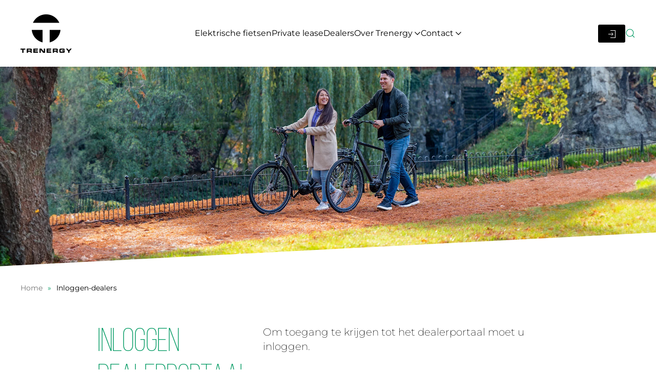

--- FILE ---
content_type: text/html; charset=utf-8
request_url: https://www.trenergy.nl/inloggen-dealers
body_size: 8273
content:
<!DOCTYPE html>
<html lang="nl-nl" dir="ltr">
    <head>
        <meta name="viewport" content="width=device-width, initial-scale=1">
        <link rel="icon" href="/images/favicon.png" sizes="any">
                <link rel="apple-touch-icon" href="/images/Trenergy_logo_vierkant.png">
        <meta charset="utf-8">
	<meta name="author" content="Trenergy webbeheer">
	<meta name="generator" content="MYOB">
	<title>Trenergy Elektrische fietsen - Inloggen dealerportaal</title>
	<link href="https://www.trenergy.nl/component/finder/search?format=opensearch&amp;Itemid=101" rel="search" title="OpenSearch Trenergy Elektrische fietsen" type="application/opensearchdescription+xml">
<link href="/media/vendor/joomla-custom-elements/css/joomla-alert.min.css?0.4.1" rel="stylesheet">
	<link href="/media/vendor/fontawesome-free/css/fontawesome.min.css?6.7.2" rel="stylesheet">
	<link href="/media/vendor/awesomplete/css/awesomplete.css?1.1.7" rel="stylesheet">
	<link href="/templates/yootheme_trenergy/css/theme.14.css?1764757248" rel="stylesheet">
	<link href="/templates/yootheme/css/theme.update.css?4.5.33" rel="stylesheet">
	<link href="/templates/yootheme_trenergy/css/custom.css?4.5.33" rel="stylesheet">
	<link href="/media/com_hikashop/css/hikashop.css?v=516" rel="stylesheet">
	<link href="/media/com_hikashop/css/frontend_default.css?t=1748626306" rel="stylesheet">
	<link href="/media/plg_system_jcepro/site/css/content.min.css?86aa0286b6232c4a5b58f892ce080277" rel="stylesheet">
	<link href="/plugins/system/wf_responsive_widgets/css/responsive.min.css" rel="stylesheet">
	<link href="/media/com_hikashop/css/notify-metro.css?v=516" rel="stylesheet">
	<style>.dj-hideitem { display: none !important; }
</style>
<script type="application/json" class="joomla-script-options new">{"joomla.jtext":{"PLG_SYSTEM_WEBAUTHN_ERR_CANNOT_FIND_USERNAME":"Kan het gebruikersnaam veld niet vinden in de inlogmodule. Sorry, wachtwoordloze authenticatie zal niet werken op deze site tenzij er een andere inlogmodule wordt gebruikt.","PLG_SYSTEM_WEBAUTHN_ERR_EMPTY_USERNAME":"De gebruikersnaam moet worden ingevoerd (maar NIET het wachtwoord) vóór op de wachtwoord inlogknop te klikken.","PLG_SYSTEM_WEBAUTHN_ERR_INVALID_USERNAME":"De opgegeven gebruikersnaam komt niet overeen met een gebruikersaccount dat wachtwoordloos inloggen op deze website heeft ingeschakeld.","JLIB_JS_AJAX_ERROR_OTHER":"Er is een fout opgetreden bij het ophalen van de JSON-gegevens: HTTP-statuscode %s.","JLIB_JS_AJAX_ERROR_PARSE":"Er is een parse fout opgetreden tijdens het verwerken van de volgende JSON-gegevens:<br><code style=\"color:inherit;white-space:pre-wrap;padding:0;margin:0;border:0;background:inherit;\">%s<\/code>","ERROR":"Fout","MESSAGE":"Bericht","NOTICE":"Attentie","WARNING":"Waarschuwing","JCLOSE":"Sluiten","JOK":"Ok","JOPEN":"Open"},"finder-search":{"url":"\/component\/finder\/?task=suggestions.suggest&amp;format=json&amp;tmpl=component&amp;Itemid=101"},"system.paths":{"root":"","rootFull":"https:\/\/www.trenergy.nl\/","base":"","baseFull":"https:\/\/www.trenergy.nl\/"},"csrf.token":"9f66cddf3f8ed3aec2e43fb13552128c","system.keepalive":{"interval":840000,"uri":"\/component\/ajax\/?format=json"}}</script>
	<script src="/media/system/js/core.min.js?a3d8f8"></script>
	<script src="/media/system/js/keepalive.min.js?08e025" type="module"></script>
	<script src="/media/vendor/jquery/js/jquery.min.js?3.7.1"></script>
	<script src="/media/legacy/js/jquery-noconflict.min.js?504da4"></script>
	<script src="/media/vendor/awesomplete/js/awesomplete.min.js?1.1.7" defer></script>
	<script src="/media/com_finder/js/finder.min.js?755761" type="module"></script>
	<script src="/media/system/js/messages.min.js?9a4811" type="module"></script>
	<script src="/media/plg_system_webauthn/js/login.min.js?bedbf6" defer></script>
	<script src="/templates/yootheme/vendor/assets/uikit/dist/js/uikit.min.js?4.5.33"></script>
	<script src="/templates/yootheme/vendor/assets/uikit/dist/js/uikit-icons-framerate.min.js?4.5.33"></script>
	<script src="/templates/yootheme/js/theme.js?4.5.33"></script>
	<script src="/media/com_hikashop/js/hikashop.js?v=516"></script>
	<script src="/plugins/system/wf_responsive_widgets/js/responsive.min.js"></script>
	<script src="/media/com_hikashop/js/notify.min.js?v=516"></script>
	<script src="/plugins/hikashop/cartnotify/media/notify.js"></script>
	<script type="application/ld+json">{"@context":"https://schema.org","@graph":[{"@type":"Organization","@id":"https://www.trenergy.nl/#/schema/Organization/base","name":"Trenergy Elektrische fietsen","url":"https://www.trenergy.nl/"},{"@type":"WebSite","@id":"https://www.trenergy.nl/#/schema/WebSite/base","url":"https://www.trenergy.nl/","name":"Trenergy Elektrische fietsen","publisher":{"@id":"https://www.trenergy.nl/#/schema/Organization/base"},"potentialAction":{"@type":"SearchAction","target":"https://www.trenergy.nl/component/finder/search?q={search_term_string}&amp;Itemid=101","query-input":"required name=search_term_string"}},{"@type":"WebPage","@id":"https://www.trenergy.nl/#/schema/WebPage/base","url":"https://www.trenergy.nl/inloggen-dealers","name":"Trenergy Elektrische fietsen - Inloggen dealerportaal","isPartOf":{"@id":"https://www.trenergy.nl/#/schema/WebSite/base"},"about":{"@id":"https://www.trenergy.nl/#/schema/Organization/base"},"inLanguage":"nl-NL"},{"@type":"Article","@id":"https://www.trenergy.nl/#/schema/com_content/article/431","name":"Inloggen dealerportaal","headline":"Inloggen dealerportaal","inLanguage":"nl-NL","isPartOf":{"@id":"https://www.trenergy.nl/#/schema/WebPage/base"}}]}</script>
	<script>window.yootheme ||= {}; var $theme = yootheme.theme = {"i18n":{"close":{"label":"Close"},"totop":{"label":"Back to top"},"marker":{"label":"Open"},"navbarToggleIcon":{"label":"Open Menu"},"paginationPrevious":{"label":"Previous page"},"paginationNext":{"label":"Volgende pagina"},"searchIcon":{"toggle":"Open Search","submit":"Submit Search"},"slider":{"next":"Next slide","previous":"Previous slide","slideX":"Slide %s","slideLabel":"%s of %s"},"slideshow":{"next":"Next slide","previous":"Previous slide","slideX":"Slide %s","slideLabel":"%s of %s"},"lightboxPanel":{"next":"Next slide","previous":"Previous slide","slideLabel":"%s of %s","close":"Close"}}};</script>
	<script>
jQuery.notify.defaults({"arrowShow":false,"globalPosition":"top right","elementPosition":"top right","clickToHide":true,"autoHideDelay":5000,"autoHide":true});
window.cartNotifyParams = {"reference":"global","img_url":"\/media\/com_hikashop\/images\/icons\/icon-32-newproduct.png","redirect_url":"","redirect_delay":4000,"hide_delay":5000,"title":"Product toegevoegd aan de winkelwagen","text":"Product succesvol toegevoegd aan de winkelwagen","wishlist_title":"Product toegevoegd aan de wensenlijst","wishlist_text":"Product succesvol toegevoegd aan de verlanglijst","list_title":"Producten toegevoegd aan winkelwagen","list_text":"Producten toegevoegd aan winkelwagen","list_wishlist_title":"Producten toegevoegd aan wensenlijst","list_wishlist_text":"Producten toegevoegd aan wensenlijst","err_title":"Product niet toegevoegd aan de winkelwagen","err_text":"Product niet toegevoegd aan de winkelwagen","err_wishlist_title":"Product niet toegevoegd aan de wensenlijst","err_wishlist_text":"Product niet toegevoegd aan de wensenlijst"};
</script>
	<!-- Google tag (gtag.js) --> 
<script async src=https://www.googletagmanager.com/gtag/js?id=G-F9N4KV9HVC></script> <script> window.dataLayer = window.dataLayer || []; function gtag(){dataLayer.push(arguments);} gtag('js', new Date()); gtag('config', 'G-F9N4KV9HVC'); 
    </script>
<script>function loadScript(a){var b=document.getElementsByTagName("head")[0],c=document.createElement("script");c.type="text/javascript",c.src="https://tracker.metricool.com/resources/be.js",c.onreadystatechange=a,c.onload=a,b.appendChild(c)}loadScript(function(){beTracker.t({hash:"b5378251f5257de7f8e763febeabd410"})});</script>
	<link href="https://www.trenergy.nl/inloggen-dealers" rel="canonical">

    </head>
    <body class="dealerlogin"><div class="dj-offcanvas-wrapper"><div class="dj-offcanvas-pusher"><div class="dj-offcanvas-pusher-in">

        <div class="uk-hidden-visually uk-notification uk-notification-top-left uk-width-auto">
            <div class="uk-notification-message">
                <a href="#tm-main" class="uk-link-reset">Skip to main content</a>
            </div>
        </div>

        
        
        <div class="tm-page">

                        


<header class="tm-header-mobile uk-hidden@m">


        <div uk-sticky show-on-up animation="uk-animation-slide-top" cls-active="uk-navbar-sticky" sel-target=".uk-navbar-container">
    
        <div class="uk-navbar-container">

            <div class="uk-container uk-container-expand">
                <nav class="uk-navbar" uk-navbar="{&quot;align&quot;:&quot;left&quot;,&quot;container&quot;:&quot;.tm-header-mobile &gt; [uk-sticky]&quot;,&quot;boundary&quot;:&quot;.tm-header-mobile .uk-navbar-container&quot;}">

                                        <div class="uk-navbar-left ">

                                                    <a href="https://www.trenergy.nl/" aria-label="Terug naar home" class="uk-logo uk-navbar-item">
    <picture>
<source type="image/webp" srcset="/templates/yootheme/cache/8a/Trenergy_logo-8aaeb4ea.webp 100w, /templates/yootheme/cache/1a/Trenergy_logo-1a2b275c.webp 200w" sizes="(min-width: 100px) 100px">
<img alt="Trenergy" loading="eager" src="/templates/yootheme/cache/90/Trenergy_logo-9050212d.png" width="100" height="75">
</picture><picture>
<source type="image/webp" srcset="/templates/yootheme/cache/1d/Trenergy_logo_wit-1d9d37ef.webp 100w, /templates/yootheme/cache/54/Trenergy_logo_wit-54861160.webp 200w" sizes="(min-width: 100px) 100px">
<img class="uk-logo-inverse" alt="Trenergy" loading="eager" src="/templates/yootheme/cache/af/Trenergy_logo_wit-af298608.png" width="100" height="75">
</picture></a>
                        
                        
                        
                    </div>
                    
                    
                                        <div class="uk-navbar-right">

                                                    
                        
                                                    <a uk-toggle href="#tm-dialog-mobile" class="uk-navbar-toggle">

        
        <div uk-navbar-toggle-icon></div>

        
    </a>
                        
                    </div>
                    
                </nav>
            </div>

        </div>

        </div>
    



        <div id="tm-dialog-mobile" uk-offcanvas="container: true; overlay: true" mode="slide" flip>
        <div class="uk-offcanvas-bar uk-flex uk-flex-column">

                        <button class="uk-offcanvas-close uk-close-large" type="button" uk-close uk-toggle="cls: uk-close-large; mode: media; media: @s"></button>
            
                        <div class="uk-margin-auto-bottom">
                
<div class="uk-grid uk-child-width-1-1" uk-grid>    <div>
<div class="uk-panel" id="module-tm-4">

    
    <a href="https://www.trenergy.nl/" aria-label="Terug naar home" class="uk-logo">
    <picture>
<source type="image/webp" srcset="/templates/yootheme/cache/00/Trenergy_logo_wit-00b284fc.webp 93w, /templates/yootheme/cache/da/Trenergy_logo_wit-daba6fbb.webp 186w" sizes="(min-width: 93px) 93px">
<img alt="Trenergy" loading="eager" src="/templates/yootheme/cache/b2/Trenergy_logo_wit-b206351b.png" width="93" height="70">
</picture></a>
</div>
</div>    <div>
<div class="uk-panel" id="module-menu-dialog-mobile">

    
    
<ul class="uk-nav uk-nav-default uk-nav-accordion" uk-nav="targets: &gt; .js-accordion">
    
	<li class="item-116"><a href="/elektrische-fietsen">Elektrische fietsen</a></li>
	<li class="item-3644"><a href="/private-lease">Private lease</a></li>
	<li class="item-631"><a href="/fietsenwinkels">Dealers</a></li>
	<li class="item-634 js-accordion uk-parent"><a href>Over Trenergy <span uk-nav-parent-icon></span></a>
	<ul class="uk-nav-sub">

		<li class="item-654"><a href="/over/wie-is-trenergy">Wie is Trenergy?</a></li>
		<li class="item-627"><a href="/over/waarom-trenergy">Waarom Trenergy?</a></li>
		<li class="item-628"><a href="/over/kwaliteits-elektrische-fietsen">Kwaliteits elektrische fietsen</a></li>
		<li class="item-629"><a href="/over/techniek-alle-onderdelen">Techniek (alle onderdelen)</a></li>
		<li class="item-641"><a href="/over/onderhoud-uw-elektrische-fiets">Onderhoud uw elektrische fiets</a></li>
		<li class="item-128"><a href="/over/handleidingen">Handleidingen</a></li>
		<li class="item-639"><a href="/over/fietsverzekering">Fietsverzekering</a></li>
		<li class="item-917"><a href="/over/elektrische-fietsen-wiki">Elektrische fietsen wiki</a></li></ul></li>
	<li class="item-643 js-accordion uk-parent"><a href>Contact <span uk-nav-parent-icon></span></a>
	<ul class="uk-nav-sub">

		<li class="item-118"><a href="/contact/neem-contact-met-ons-op">Neem contact met ons op</a></li>
		<li class="item-721"><a href="/contact/trenergy-dealer-worden">Trenergy dealer worden?</a></li>
		<li class="item-720"><a href="/contact/vacatures">Vacatures</a></li></ul></li></ul>

</div>
</div></div>
            </div>
            
            
        </div>
    </div>
    
    
    

</header>




<header class="tm-header uk-visible@m">



        <div uk-sticky media="@m" show-on-up animation="uk-animation-slide-top" cls-active="uk-navbar-sticky" sel-target=".uk-navbar-container">
    
        <div class="uk-navbar-container uk-navbar-primary">

            <div class="uk-container">
                <nav class="uk-navbar" uk-navbar="{&quot;align&quot;:&quot;left&quot;,&quot;container&quot;:&quot;.tm-header &gt; [uk-sticky]&quot;,&quot;boundary&quot;:&quot;.tm-header .uk-navbar-container&quot;}">

                                        <div class="uk-navbar-left ">

                                                    <a href="https://www.trenergy.nl/" aria-label="Terug naar home" class="uk-logo uk-navbar-item">
    <picture>
<source type="image/webp" srcset="/templates/yootheme/cache/8a/Trenergy_logo-8aaeb4ea.webp 100w, /templates/yootheme/cache/1a/Trenergy_logo-1a2b275c.webp 200w" sizes="(min-width: 100px) 100px">
<img alt="Trenergy" loading="eager" src="/templates/yootheme/cache/90/Trenergy_logo-9050212d.png" width="100" height="75">
</picture><picture>
<source type="image/webp" srcset="/templates/yootheme/cache/1d/Trenergy_logo_wit-1d9d37ef.webp 100w, /templates/yootheme/cache/54/Trenergy_logo_wit-54861160.webp 200w" sizes="(min-width: 100px) 100px">
<img class="uk-logo-inverse" alt="Trenergy" loading="eager" src="/templates/yootheme/cache/af/Trenergy_logo_wit-af298608.png" width="100" height="75">
</picture></a>
                        
                        
                        
                    </div>
                    
                                        <div class="uk-navbar-center">

                        
                                                    
<ul class="uk-navbar-nav">
    
	<li class="item-116"><a href="/elektrische-fietsen">Elektrische fietsen</a></li>
	<li class="item-3644"><a href="/private-lease">Private lease</a></li>
	<li class="item-631"><a href="/fietsenwinkels">Dealers</a></li>
	<li class="item-634 uk-parent"><a role="button">Over Trenergy <span uk-navbar-parent-icon></span></a>
	<div class="uk-drop uk-navbar-dropdown uk-navbar-dropdown-large" mode="click" pos="bottom-left" stretch="x" boundary=".tm-header .uk-navbar-container"><div class="uk-grid tm-grid-expand uk-grid-margin" uk-grid>
<div class="uk-width-1-3@m">
    
        
            
            
            
                
                    
<h3>        Over Trenergy    </h3>
<ul class="uk-list uk-list-divider">
    
    
                <li class="el-item">            
        <a href="/over/wie-is-trenergy" class="uk-link-toggle">    
        <div class="uk-grid uk-grid-small uk-child-width-expand uk-flex-nowrap uk-flex-middle">            <div class="uk-width-auto uk-link"><span class="el-image" uk-icon="icon: chevron-double-right;"></span></div>            <div>
                <div class="el-content uk-panel"><span class="uk-link uk-margin-remove-last-child">Wie is Trenergy?</span></div>            </div>
        </div>
        </a>    
        </li>                <li class="el-item">            
        <a href="/over/waarom-trenergy" class="uk-link-toggle">    
        <div class="uk-grid uk-grid-small uk-child-width-expand uk-flex-nowrap uk-flex-middle">            <div class="uk-width-auto uk-link"><span class="el-image" uk-icon="icon: chevron-double-right;"></span></div>            <div>
                <div class="el-content uk-panel"><span class="uk-link uk-margin-remove-last-child">Waarom Trenergy?</span></div>            </div>
        </div>
        </a>    
        </li>                <li class="el-item">            
        <a href="/over/kwaliteits-elektrische-fietsen" class="uk-link-toggle">    
        <div class="uk-grid uk-grid-small uk-child-width-expand uk-flex-nowrap uk-flex-middle">            <div class="uk-width-auto uk-link"><span class="el-image" uk-icon="icon: chevron-double-right;"></span></div>            <div>
                <div class="el-content uk-panel"><span class="uk-link uk-margin-remove-last-child">Kwaliteits elektrische fietsen</span></div>            </div>
        </div>
        </a>    
        </li>                <li class="el-item">            
        <a href="/over/techniek-alle-onderdelen" class="uk-link-toggle">    
        <div class="uk-grid uk-grid-small uk-child-width-expand uk-flex-nowrap uk-flex-middle">            <div class="uk-width-auto uk-link"><span class="el-image" uk-icon="icon: chevron-double-right;"></span></div>            <div>
                <div class="el-content uk-panel"><span class="uk-link uk-margin-remove-last-child">Techniek (alle onderdelen)</span></div>            </div>
        </div>
        </a>    
        </li>        
    
    
</ul>
                
            
        
    
</div>
<div class="uk-width-1-3@m">
    
        
            
            
            
                
                    
<h3>        Onderhoud    </h3>
<ul class="uk-list uk-list-divider">
    
    
                <li class="el-item">            
        <a href="/over/onderhoud-uw-elektrische-fiets" class="uk-link-toggle">    
        <div class="uk-grid uk-grid-small uk-child-width-expand uk-flex-nowrap uk-flex-middle">            <div class="uk-width-auto uk-link"><span class="el-image" uk-icon="icon: chevron-double-right;"></span></div>            <div>
                <div class="el-content uk-panel"><span class="uk-link uk-margin-remove-last-child">Onderhoud uw elektrische fiets</span></div>            </div>
        </div>
        </a>    
        </li>                <li class="el-item">            
        <a href="/over/handleidingen" class="uk-link-toggle">    
        <div class="uk-grid uk-grid-small uk-child-width-expand uk-flex-nowrap uk-flex-middle">            <div class="uk-width-auto uk-link"><span class="el-image" uk-icon="icon: chevron-double-right;"></span></div>            <div>
                <div class="el-content uk-panel"><span class="uk-link uk-margin-remove-last-child">Handleidingen</span></div>            </div>
        </div>
        </a>    
        </li>        
    
    
</ul>
                
            
        
    
</div>
<div class="uk-width-1-3@m">
    
        
            
            
            
                
                    
<h3>        Service    </h3>
<ul class="uk-list uk-list-divider">
    
    
                <li class="el-item">            
        <a href="/over/fietsverzekering" class="uk-link-toggle">    
        <div class="uk-grid uk-grid-small uk-child-width-expand uk-flex-nowrap uk-flex-middle">            <div class="uk-width-auto uk-link"><span class="el-image" uk-icon="icon: chevron-double-right;"></span></div>            <div>
                <div class="el-content uk-panel"><span class="uk-link uk-margin-remove-last-child">Fietsverzekering</span></div>            </div>
        </div>
        </a>    
        </li>                <li class="el-item">            
        <a href="/over/elektrische-fietsen-wiki" class="uk-link-toggle">    
        <div class="uk-grid uk-grid-small uk-child-width-expand uk-flex-nowrap uk-flex-middle">            <div class="uk-width-auto uk-link"><span class="el-image" uk-icon="icon: chevron-double-right;"></span></div>            <div>
                <div class="el-content uk-panel"><span class="uk-link uk-margin-remove-last-child"><p>Elektrische fietsen wiki</p></span></div>            </div>
        </div>
        </a>    
        </li>        
    
    
</ul>
                
            
        
    
</div></div></div></li>
	<li class="item-643 uk-parent"><a role="button">Contact <span uk-navbar-parent-icon></span></a>
	<div class="uk-drop uk-navbar-dropdown" mode="click" pos="bottom-left"><div><ul class="uk-nav uk-navbar-dropdown-nav">

		<li class="item-118"><a href="/contact/neem-contact-met-ons-op">Neem contact met ons op</a></li>
		<li class="item-721"><a href="/contact/trenergy-dealer-worden">Trenergy dealer worden?</a></li>
		<li class="item-720"><a href="/contact/vacatures">Vacatures</a></li></ul></div></div></li></ul>

                        
                    </div>
                    
                                        <div class="uk-navbar-right">

                        
                                                    
<div class="uk-navbar-item" id="module-266">

    
    
<div class="uk-margin-remove-last-child custom" ><p><a href="/inloggen-dealers" class="el-content uk-button uk-button-secondary uk-button-small" aria-label="Inloggen Dealerportaal"><span uk-icon="sign-in"></span></a></p></div>

</div>


    <a class="uk-navbar-toggle" id="module-tm-5" href="#search-tm-5-search" uk-search-icon uk-toggle></a>

    <div uk-modal id="search-tm-5-search" class="uk-modal">
        <div class="uk-modal-dialog uk-modal-body">

            
            
                <form id="search-tm-5" action="/component/finder/search?Itemid=101" method="get" role="search" class="uk-search js-finder-searchform uk-width-1-1 uk-search-medium"><span uk-search-icon></span><input name="q" class="js-finder-search-query uk-search-input" placeholder="Zoeken" required aria-label="Zoeken" type="search" autofocus><input type="hidden" name="Itemid" value="101"></form>
                
            
        </div>
    </div>


                        
                    </div>
                    
                </nav>
            </div>

        </div>

        </div>
    






        <div id="tm-dialog" uk-offcanvas="container: true" mode="slide" flip>
        <div class="uk-offcanvas-bar uk-flex uk-flex-column">

            <button class="uk-offcanvas-close uk-close-large" type="button" uk-close uk-toggle="cls: uk-close-large; mode: media; media: @s"></button>

                        <div class="uk-margin-auto-bottom tm-height-expand">
                
<div class="uk-panel" id="module-tm-3">

    
    <a href="https://www.trenergy.nl/" aria-label="Terug naar home" class="uk-logo">
    <picture>
<source type="image/webp" srcset="/templates/yootheme/cache/00/Trenergy_logo_wit-00b284fc.webp 93w, /templates/yootheme/cache/da/Trenergy_logo_wit-daba6fbb.webp 186w" sizes="(min-width: 93px) 93px">
<img alt="Trenergy" loading="eager" src="/templates/yootheme/cache/b2/Trenergy_logo_wit-b206351b.png" width="93" height="70">
</picture></a>
</div>

            </div>
            
            
        </div>
    </div>
    
    
    


</header>

            
            

            <main id="tm-main" >

                
                <div id="system-message-container" aria-live="polite"></div>

                <!-- Builder #template-e_QGXmu4 -->
<div class="uk-section-default uk-position-relative uk-preserve-color uk-light" data-style="default" data-padding="responsive">
    <div data-src="/images/sfeerfotos/headers/aveiro05.jpg" data-sources="[{&quot;type&quot;:&quot;image\/webp&quot;,&quot;srcset&quot;:&quot;\/templates\/yootheme\/cache\/57\/aveiro05-576e3b54.webp 2200w&quot;,&quot;sizes&quot;:&quot;(max-aspect-ratio: 2200\/800) 275vh&quot;}]" uk-img class="uk-background-norepeat uk-background-cover uk-background-top-center uk-section fs-section-divider-tilt fs-section-0">




    <div class="uk-container fs-section-content uk-position-relative uk-position-z-index">
<div class="uk-grid tm-grid-expand uk-child-width-1-1 uk-grid-margin">
<div class="uk-width-1-1">
    
        
            
            
            
                
                    
                
            
        
    
</div></div>
    </div>


    </div>

                
    <div class="fs-shape-divider tilt uk-position-absolute uk-width-1-1 uk-overflow-hidden" style="left:0; right:0; bottom:-1px; transform: rotate(180deg);" data-position="bottom">    <svg xmlns="http://www.w3.org/2000/svg" preserveAspectRatio="xMinYMid" viewBox="0 0 1200 120" fill="#FFFFFF" aria-hidden="true" class="uk-position-relative uk-width-1-1 uk-display-block" style="max-width: 100%; width: 100%; bottom:1px; transform:  rotateY(180deg);">    <g class="fs-shape-divider-svg-content">
        
        
                    
<path d="M1200,74L0,12.5V-296h1200V74z"></path>        
    
    </g>    </svg>    </div>    
                                <style>
                                                                                                @media (max-width: 640px) {.fs-section-0{padding-top:60px!important;padding-bottom:60px!important;}}@media (min-width: 640px) {.fs-section-0{padding-top:120px!important;padding-bottom:120px!important;}}@media (min-width: 960px) {.fs-section-0{padding-top:120px!important;padding-bottom:120px!important;}}@media (min-width: 1200px) {.fs-section-0{padding-top:200px!important;padding-bottom:200px!important;}}@media (min-width: 1600px) {.fs-section-0{padding-top:290px!important;padding-bottom:290px!important;}}    </style>
</div>
<div class="uk-section-default uk-section uk-section-xsmall fs-section" data-style="default" data-padding="xsmall">





    <div class="uk-container fs-section-content">
<div class="uk-grid tm-grid-expand uk-child-width-1-1 uk-grid-margin">
<div class="uk-width-1-1">
    
        
            
            
            
                
                    

<nav aria-label="Breadcrumb" class="uk-text-left">
    <ul class="uk-breadcrumb uk-margin-remove-bottom uk-flex-left" vocab="https://schema.org/" typeof="BreadcrumbList">
    
            <li property="itemListElement" typeof="ListItem">            <a href="/" property="item" typeof="WebPage"><span property="name">Home</span></a>
            <meta property="position" content="1">
            </li>    
            <li property="itemListElement" typeof="ListItem">            <span property="name" aria-current="page">Inloggen-dealers</span>            <meta property="position" content="2">
            </li>    
    </ul>
</nav>

                
            
        
    
</div></div>
    </div>




</div>
<div class="uk-section-default uk-section fs-section" style="padding-top: 40px; padding-bottom: 120px;" data-style="default" data-padding="custom">






<div class="uk-grid-margin-large uk-container uk-container-small"><div class="uk-grid tm-grid-expand uk-grid-large" uk-grid>
<div class="uk-width-1-3@s">
    
        
            
            
            
                
                    
<h2 class="uk-heading-medium">        Inloggen dealerportaal    </h2>
                
            
        
    
</div>
<div class="uk-width-2-3@s">
    
        
            
            
            
                
                    <div class="uk-panel uk-text-lead uk-margin">Om toegang te krijgen tot het dealerportaal moet u inloggen.</div><div class="uk-panel uk-margin"><p><div class="moduletable ">
        
<form id="login-form-261" action="/inloggen-dealers" method="post">

    
    <div class="uk-margin">
        <input class="uk-input" type="text" name="username" autocomplete="username" size="18" placeholder="Gebruikersnaam" aria-label="Gebruikersnaam">
    </div>

    <div class="uk-margin">
        <input class="uk-input" type="password" name="password" autocomplete="current-password" size="18" placeholder="Wachtwoord" aria-label="Wachtwoord">
    </div>

    
        <div class="uk-margin">
        <label>
            <input type="checkbox" name="remember" value="yes" checked>
            Onthoud mij        </label>
    </div>
    
            <div class="uk-margin">
            <button type="button" class="uk-button uk-button-secondary plg_system_webauthn_login_button"
                            data-webauthn-form="login-form-261"
                                    title="Login met een passkey"
            id="plg_system_webauthn-j4ZKGcVZm5ns-zQOjn6cj"
            >
                            <svg aria-hidden="true" id="Passkey" xmlns="http://www.w3.org/2000/svg" viewBox="0 0 24 24"><g id="icon-passkey"><circle id="icon-passkey-head" cx="10.5" cy="6" r="4.5"/><path id="icon-passkey-key" d="M22.5,10.5a3.5,3.5,0,1,0-5,3.15V19L19,20.5,21.5,18,20,16.5,21.5,15l-1.24-1.24A3.5,3.5,0,0,0,22.5,10.5Zm-3.5,0a1,1,0,1,1,1-1A1,1,0,0,1,19,10.5Z"/><path id="icon-passkey-body" d="M14.44,12.52A6,6,0,0,0,12,12H9a6,6,0,0,0-6,6v2H16V14.49A5.16,5.16,0,0,1,14.44,12.52Z"/></g></svg>
                        Login met een passkey            </button>
        </div>
    
    <div class="uk-margin">
        <button class="uk-button uk-button-primary" value="Inloggen" name="Submit" type="submit">Inloggen</button>
    </div>

    <ul class="uk-list uk-margin-remove-bottom">
        <li><a href="/component/users/reset?Itemid=101">Wachtwoord vergeten?</a></li>
        <li><a href="/component/users/remind?Itemid=101">Gebruikersnaam vergeten?</a></li>
                    </ul>

    
    <input type="hidden" name="option" value="com_users">
    <input type="hidden" name="task" value="user.login">
    <input type="hidden" name="return" value="aW5kZXgucGhwP0l0ZW1pZD02NzQ=">
    <input type="hidden" name="9f66cddf3f8ed3aec2e43fb13552128c" value="1">
</form>
</div>
</p></div>
<div id="collectie-dealer-knoppen" class="uk-margin-large uk-margin-remove-bottom uk-text-left">
        <div class="uk-flex-middle uk-grid-small uk-child-width-auto uk-flex-left" uk-grid>    
    
                <div class="el-item">
        
        
<a class="el-content uk-button uk-button-primary" href="/elektrische-fietsen">
    
        Bekijk de collectie    
    
</a>


                </div>
        
    
                <div class="el-item">
        
        
<a class="el-content uk-button uk-button-default" href="/fietsenwinkels">
    
        Vind uw dealer    
    
</a>


                </div>
        
    
        </div>    
</div>

                
            
        
    
</div></div></div>





</div>

                
            </main>

            

                        <footer>
                <!-- Builder #footer --><style class="uk-margin-remove-adjacent">#footer\#0 a{text-decoration: none;}</style>
<div id="footer#0" class="uk-section-secondary uk-position-relative uk-section fs-section-divider-tilt fs-section-5" data-style="secondary" data-padding="responsive">





    <div class="uk-container fs-section-content uk-position-relative uk-position-z-index">
<div class="uk-grid tm-grid-expand uk-grid-large uk-grid-margin-large" uk-grid>
<div class="uk-grid-item-match uk-flex-middle uk-width-1-4@s">
    
        
            
            
                        <div class="uk-panel uk-width-1-1">            
                
                    
<h2>        TRENERGY    </h2><div class="uk-panel uk-text-meta uk-text-center"><p>©
<script>// <![CDATA[
document.currentScript.insertAdjacentHTML('afterend', '<time datetime="' + new Date().toJSON() + '">' + new Intl.DateTimeFormat(document.documentElement.lang, {year: 'numeric'}).format() + '</time>');    
// ]]></script>
Trenergy</p></div>
                
                        </div>            
        
    
</div>
<div class="uk-width-1-4@s">
    
        
            
            
            
                
                    
<h3 class="uk-h5 uk-heading-divider uk-text-muted">        Ontdek Trenergy    </h3>
<div class="uk-panel">
    
    
<div class="uk-margin-remove-last-child custom" ><p><a href="/elektrische-fietsen">Elektrische fietsen</a></p>
<p><a href="/fietsenwinkels">Vind je dealer</a></p>
<p><a href="/trenergy-garantie">Garantie</a></p>
<p> </p></div>

</div>
                
            
        
    
</div>
<div class="uk-width-1-2 uk-width-1-4@s">
    
        
            
            
            
                
                    
<h3 class="uk-h5 uk-heading-divider uk-text-muted">        Overig    </h3>
<div class="uk-panel">
    
    
<div class="uk-margin-remove-last-child custom" ><p><a href="/privacybeleid">Privacyverklaring</a></p>
<p><a href="/disclaimer">Disclaimer</a></p>
<p><a href="/sitemap">Sitemap</a></p>
<p><a href="/contact/neem-contact-met-ons-op">Contact</a></p></div>

</div>
                
            
        
    
</div>
<div class="uk-width-1-2 uk-width-1-4@s">
    
        
            
            
            
                
                    
<h3 class="uk-h5 uk-heading-divider uk-text-muted">        Volg ons    </h3>
<ul class="uk-list uk-margin-small">
    
    
                <li class="el-item">            
        <a href="https://www.facebook.com/trenergyebike" target="_blank" class="uk-link-toggle">    
        <div class="uk-grid uk-grid-small uk-child-width-expand uk-flex-nowrap uk-flex-middle">            <div class="uk-width-auto uk-link-text"><span class="el-image" uk-icon="icon: facebook;"></span></div>            <div>
                <div class="el-content uk-panel"><span class="uk-link-text uk-margin-remove-last-child"><p>Facebook</p></span></div>            </div>
        </div>
        </a>    
        </li>                <li class="el-item">            
        <a href="https://www.instagram.com/trenergy_fietsen/" target="_blank" class="uk-link-toggle">    
        <div class="uk-grid uk-grid-small uk-child-width-expand uk-flex-nowrap uk-flex-middle">            <div class="uk-width-auto uk-link-text"><span class="el-image" uk-icon="icon: instagram;"></span></div>            <div>
                <div class="el-content uk-panel"><span class="uk-link-text uk-margin-remove-last-child"><p>Instagram</p></span></div>            </div>
        </div>
        </a>    
        </li>                <li class="el-item">            
        <a href="https://mobile.twitter.com/TrenergyFietsen" target="_blank" class="uk-link-toggle">    
        <div class="uk-grid uk-grid-small uk-child-width-expand uk-flex-nowrap uk-flex-middle">            <div class="uk-width-auto uk-link-text"><picture>
<source type="image/webp" srcset="/templates/yootheme/cache/b7/logo-white-b72adf0b.webp 18w, /templates/yootheme/cache/90/logo-white-90c7a80f.webp 36w" sizes="(min-width: 18px) 18px">
<img src="/templates/yootheme/cache/c5/logo-white-c54bbe23.png" width="18" height="18" class="el-image" alt loading="lazy">
</picture></div>            <div>
                <div class="el-content uk-panel"><span class="uk-link-text uk-margin-remove-last-child"><p>Twitter</p></span></div>            </div>
        </div>
        </a>    
        </li>                <li class="el-item">            
        <a href="https://www.linkedin.com/company/trenergyfietsen" target="_blank" class="uk-link-toggle">    
        <div class="uk-grid uk-grid-small uk-child-width-expand uk-flex-nowrap uk-flex-middle">            <div class="uk-width-auto uk-link-text"><span class="el-image" uk-icon="icon: linkedin;"></span></div>            <div>
                <div class="el-content uk-panel"><span class="uk-link-text uk-margin-remove-last-child"><p>LinkedIn</p></span></div>            </div>
        </div>
        </a>    
        </li>        
    
    
</ul>
                
            
        
    
</div></div><div class="uk-grid tm-grid-expand uk-grid-margin uk-margin-remove-bottom" uk-grid>
<div class="uk-width-1-2@s uk-width-1-4@m">
    
        
            
            
            
                
                    
                
            
        
    
</div>
<div class="uk-width-1-2@s uk-width-1-4@m">
    
        
            
            
            
                
                    
                
            
        
    
</div>
<div class="uk-width-1-2@s uk-width-1-4@m">
    
        
            
            
            
                
                    
                
            
        
    
</div>
<div class="uk-width-1-2@s uk-width-1-4@m">
    
        
            
            
            
                
                    
<div class="uk-margin uk-text-right">
    
    
        
        
<a class="el-content uk-button uk-button-default uk-button-small" aria-label="Inloggen Dealerportaal" href="/inloggen-dealers">
        <span uk-icon="sign-in"></span>    
    
    
</a>


        
    
    
</div>

                
            
        
    
</div></div>
    </div>



                
    <div class="fs-shape-divider tilt uk-position-absolute uk-width-1-1 uk-overflow-hidden" style="left:0; right:0; top:-1px; transform: rotate(0deg);" data-position="top">    <svg xmlns="http://www.w3.org/2000/svg" preserveAspectRatio="xMinYMid" viewBox="0 0 1200 120" fill="#FFFFFF" aria-hidden="true" class="uk-position-relative uk-width-1-1 uk-display-block" style="max-width: 100%; width: 100%; top:-1px; transform:  rotateY(180deg);">    <g class="fs-shape-divider-svg-content">
        
        
                    
<path d="M1200,74L0,12.5V-296h1200V74z"></path>        
    
    </g>    </svg>    </div>    
                                <style>
                                                                                                @media (max-width: 640px) {.fs-section-5{padding-top:80px!important;padding-bottom:40px!important;}}@media (min-width: 640px) {.fs-section-5{padding-top:80px!important;padding-bottom:40px!important;}}@media (min-width: 960px) {.fs-section-5{padding-top:80px!important;padding-bottom:40px!important;}}@media (min-width: 1200px) {.fs-section-5{padding-top:160px!important;padding-bottom:20px!important;}}@media (min-width: 1600px) {.fs-section-5{padding-top:160px!important;padding-bottom:20px!important;}}    </style>
</div>            </footer>
            
        </div>

        
        

    </div></div></div></body>
</html>


--- FILE ---
content_type: text/css
request_url: https://www.trenergy.nl/templates/yootheme_trenergy/css/custom.css?4.5.33
body_size: 2242
content:
@font-face {
    font-family: "BebasNeue";
    src: url("../fonts/BebasNeue-Light.woff2") format("woff2"), url("../fonts/BebasNeue-Light.woff") format("woff");
}

#ticket-messages blockquote {
    font-family: 'Montserrat', sans-serif;
    text-transform: none;
    font-size: 1rem;
}

.uk-section.tm-top {
    /* padding corrigeren voor top position */
    padding-top: 20px;
    padding-bottom: 20px;
    background: #efefef;
}

#tm-main.uk-section-default {
    padding-top: 20px;
}

.breadcrumbs .uk-margin-medium-bottom {
    margin-bottom: 0 !important;
}

.uk-breadcrumb {
    margin-bottom: 0;
}

.uk-button-large {
    padding-top: 24px;
    padding-bottom: 24px;
    text-transform: uppercase;
}

.uk-button-large svg {
    width: 40px;
    height: 40px;
}

/* Verwijder printbutton van dealer locator */
.cmml-toolbar a {
    display: none;
}

/* verwijder dealer en collecti knop op dealer login pagina */
.dealerlogin #collectie-dealer-knoppen{
    display: none;
}

/* Pagination bootstrap style*/
.pagination-toolbar {
    margin-top: 30px;
}

ul.pagination {
    text-align: center;
    margin-top: 30px;
    display: flex;
    list-style: none;
}

ul.pagination li {
    margin-right: 15px;
}

/* FORMULIEREN */
input,
select,
textarea {
    max-width: 100%;
    width: 100%;
    height: 45px;
    border: 0 none;
    padding: 0 5px;
    background: rgba(0, 0, 0, 0.04);
    color: #000;
    transition: 0.2s ease-in-out;
    transition-property: color, background-color, border-color, box-shadow;
    border-radius: 3px;
}

input[type='checkbox']{
    display: inline-block;
    height: 16px;
    width: 16px;
    overflow: hidden;
}

input .form-input,
.form-select:not([multiple]):not([size]) {
    height: 45px;
    vertical-align: middle;
    display: inline-block;
    border-bottom: 1.5px solid rgba(0, 0, 0, 0.4);
}

textarea {
    padding-top: 3px;
    padding-bottom: 3px;
    vertical-align: top;
    border-bottom: 1.5px solid rgba(0, 0, 0, .4);
    box-sizing: border-box;
    overflow: auto;
}

fieldset.checkboxes,
fieldset#jform_submit_type {
    border: none;
}

input.form-check-input,
input.btn-check {
    display: inline-block;
    height: 16px;
    width: 16px;
    overflow: hidden;
    margin-top: -4px;
    vertical-align: middle;
    -webkit-appearance: none;
    -moz-appearance: none;
    background-color: rgba(9, 49, 108, .09);
    background-repeat: no-repeat;
    background-position: 50% 50%;
    transition: .2s ease-in-out;
    transition-property: all;
    transition-property: background-color, border-color, box-shadow;
}

input.form-check-input {
    border: 1px solid #ccc;
}

input.btn-check{
    box-sizing: border-box;
    margin: 0;
      margin-top: 0px;
    border-radius: 0;
    font: inherit;
    border-radius: 50%;
}

input.btn-check:checked,
input.form-check-input[value="1"]{
   background-image: url("data:image/svg+xml;charset=UTF-8,%3Csvg%20width%3D%2216%22%20height%3D%2216%22%20viewBox%3D%220%200%2016%2016%22%20xmlns%3D%22http%3A%2F%2Fwww.w3.org%2F2000%2Fsvg%22%3E%0A%20%20%20%20%3Ccircle%20fill%3D%22%23fff%22%20cx%3D%228%22%20cy%3D%228%22%20r%3D%222%22%20%2F%3E%0A%3C%2Fsvg%3E");
   background-color: #000;

}

.btn {
    margin: 0;
    border: none;
    overflow: visible;
    font: inherit;
    font-weight: inherit;
    font-size: inherit;
    line-height: inherit;
    color: inherit;
    text-transform: none;
    -webkit-appearance: none;
    border-radius: 0;
    display: inline-block;
    box-sizing: border-box;
    padding: 0 20px;
    vertical-align: middle;
    font-size: 16px;
    line-height: 42px;
    text-align: center;
    text-decoration: none;
    transition: .15s ease-in-out;
    transition-property: all;
    transition-property: color, background-color, background-position, background-size, border-color, box-shadow;
    font-weight: 500;
    letter-spacing: 0;
    border-radius: 3px;
    background-origin: border-box;

}

.btn-primary,
.btn-success {
    background-color: #009a62;
    color: #fff;
    border: 1.5px solid transparent;
}

strong.formRequired {
    font-weight: 400;
}


/*SHOP OPMAAK ------------------------------------------------ */
/* Product overzicht */
.hikashop_listing_img_title {
    display: grid;
}

.hikashop_listing_img_title .hikashop_product_name {
    grid-row-start: 1;
    grid-row-end: 2;
    color: #009a62;
    font-size: 18px;
    min-height: 60px;
}

.hikashop_listing_img_title .hikashop_product_image {
    grid-row-start: 2;
    grid-row-end: 3;
}

.hikashop_listing_img_title .hikashop_product_price_full {
    grid-row-start: 3;
    grid-row-end: 4;
}

.hikashop_listing_img_title .hikashop_product_code_list {
    grid-row-start: 4;
    grid-row-end: 5;
}

.hikashop_listing_img_title .uk-button {
    grid-row-start: 5;
    grid-row-end: 6;
}

/* Product pages */
.hikashop_product_price_main .hikashop_product_msrp_price {
    font-size: 1.2em;
}

.hikashop_product_price_main .hikashop_product_price_full {
    display: block;
}

.hikashop_product_price_with_options_main {
    font-size: 1.2em;
}

.hikashop_product_sale_start {
    font-weight: 700;
    color: #009a62;
}

.hikashop_product_options_table option {
    font-family: Montserrat, sans-serif;
}

.hika_cpanel_icons .hk-icon {
    color: #009a62;
}

.hikashop_product_page .hikashop_product_code_list {
    display: none;
}

.hikashop_product_page .uk-button.hikacart {
    margin-bottom: 20px;
}

.hikashop_product_page input,
.hikashop_product_page select {
    box-sizing: border-box;
    margin: 0;
    border-radius: 0;
    font: inherit;
    height: 45px;
    vertical-align: middle;
    display: inline-block;
    border-bottom: 1.5px solid rgba(0, 0, 0, 0.4);
}



div#hikashop_product_quantity_main tr td[rowspan="2"] + td,
div#hikashop_product_quantity_main tr + tr td {
    background: #009a62;
    border: none;
}

div#hikashop_product_quantity_main tr td[rowspan="2"] + td a,
div#hikashop_product_quantity_main tr + tr td a {
    color: #fff;
    position: relative;
    left: -5px;
}

div#hikashop_product_quantity_main .uk-button {
    margin-top: 20px;
}

/* einde product page*/
/* CART */
#hikashop_checkout_form input[type="radio"] {
    border-radius: 50%;
}

#hikashop_checkout_form input[type="radio"],
#hikashop_checkout_form input[type="checkbox"] {
    display: inline-block;
    height: 16px;
    width: 16px;
    overflow: hidden;
    vertical-align: middle;
    appearance: none;
    -webkit-appearance: none;
    -moz-appearance: none;
    background-color: #e8e8e8;
    background-repeat: no-repeat;
    background-position: 50% 50%;
    transition: 0.2s ease-in-out;
    transition-property: all;
    transition-property: background-color, border-color, box-shadow;
    border: 1px solid #ccc;
}

#hikashop_checkout_form input[type="radio"]:active,
#hikashop_checkout_form input[type="checkbox"]:active {
    background-color: #009a62;
}

#hikashop_checkout_form input[type="radio"]:checked,
#hikashop_checkout_form input[type="checkbox"]:checked {
    background-image: url("data:image/svg+xml;charset=UTF-8,%3Csvg%20width%3D%2216%22%20height%3D%2216%22%20viewBox%3D%220%200%2016%2016%22%20xmlns%3D%22http%3A%2F%2Fwww.w3.org%2F2000%2Fsvg%22%3E%0A%20%20%20%20%3Ccircle%20fill%3D%22%23fff%22%20cx%3D%228%22%20cy%3D%228%22%20r%3D%222%22%20%2F%3E%0A%3C%2Fsvg%3E");
    background-color: #000;
}

#hikashop_checkout_form .hikashop_checkout_opmerking_line label {
    width: 200px;
}

#hikashop_checkout_form textarea {
    padding-top: 3px;
    padding-bottom: 3px;
    vertical-align: top;
    border-bottom: 1.5px solid rgba(0, 0, 0, 0.4);
    max-width: 100%;
    min-height: 100px;
    width: 100%;
    border: 0 none;
    border-bottom-color: currentcolor;
    border-bottom-style: none;
    border-bottom-width: 0px;
    padding: 0 5px;
    padding-top: 0px;
    padding-bottom: 0px;
    background: rgba(0, 0, 0, 0.04);
    color: #000;
    transition: 0.2s ease-in-out;
    transition-property: all;
    transition-property: color, background-color, border-color, box-shadow;
    border-radius: 3px;
}

.hikashop_shipping_group legend,
.hikashop_checkout_payment legend {
    color: #009a62;
    font-size: 18px;
    margin-top: 30px;
}

.hikashop_checkout_cart {
    margin-top: 70px;
}

.hikashop_product_quantity_table td {
    padding: 4px !important;
}

.hikashop_cart_product_quantity_refresh {
    position: relative;
    top: 3px;
}

a[href="#delete"] {
    position: relative;
    top: -24px;
    left: 34px;
    color: #d54040;
}

div.hika_toolbar .hikabtn span.hk-icon {
    color: #009a62;
}

.hikashop_checkout_cart table tr td:last-child {
    text-align: right;
}

.hikashop_cart_product_price_value {
    text-align: right;
}

.hikashop_cart_total_title,
.hikashop_cart_total_value {
    font-weight: 700;
}

@media only screen and (min-width: 768px) {
    #resulttop .resultbar {
        display: grid;
        grid-template-columns: repeat(2, 1fr);
        grid-gap: 15px;
    }
}

@media only screen and (min-width: 992px) {
    #resulttop .resultbar {
        display: grid;
        grid-template-columns: repeat(3, 1fr);
        grid-gap: 15px;
    }
}

#resulttop .row0,
#resulttop .row1 {
    background-color: #fff;
    color: #000;
    box-shadow: 0 2px 8px rgba(0, 0, 0, 0.08);
    padding: 20px;
}

#locationresult #resulttop .row0,
#locationresult #resulttop .row1 {
    width: 95%!important;
}

#locationresult #resulttop address {
    width: 100%!important;
}

span.routeicon:before {
    content: url(../images/route.svg) !important;
    display: inline-block;
    width: 1rem;
}

span.detailsicon:before {
    content: url(../images/details.svg) !important;
    display: inline-block;
    width: 1rem;
}

span.contacticon:before {
    content: url(../images/mail.svg) !important;
    display: inline-block;
    width: 1rem;
}

/* Filteren op tag verbergen */
.fs-grid-filter-tags {
    display: none;
}

/* RS TICKET KENNISBANK OPMAAK */
.rst-title img {
    display: none;
}

.card-body {
    position: relative;
    box-sizing: border-box;
    transition: 0.1s ease-in-out;
    transition-property: all;
    transition-property: color, background-color, background-size, border-color, box-shadow;
    padding: 20px 20px;
    background-color: #fff;
    color: #000;
    box-shadow: 0 2px 8px rgba(0, 0, 0, 0.08);
    border: none;
    --bs-card-border-width: 0px;
}
